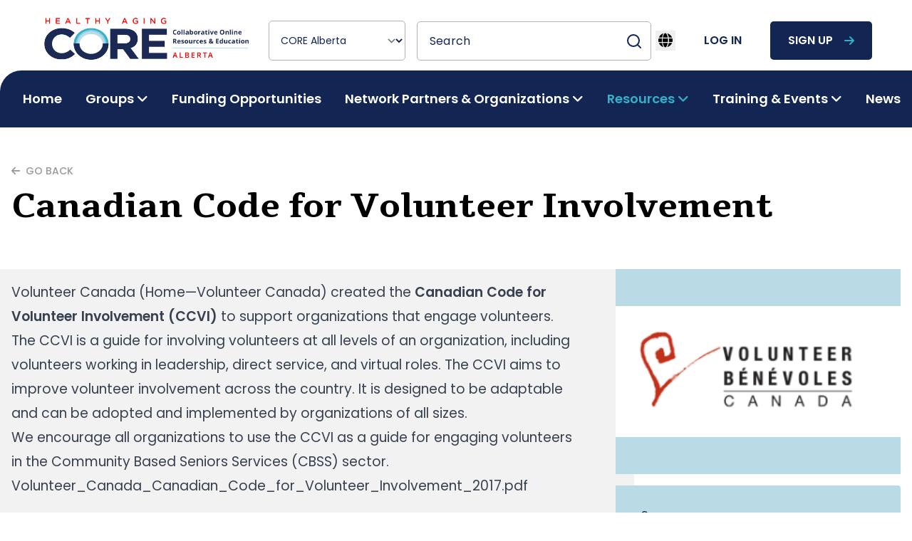

--- FILE ---
content_type: text/html; charset=UTF-8
request_url: https://corealberta.ca/resources/canadian-code-for-volunteer-involvement-8
body_size: 9444
content:
<!DOCTYPE html>
<html lang="en">
<head>
            <title>Canadian Code for Volunteer Involvement - Healthy Aging CORE Alberta</title>

<!-- Primary Meta Tags -->
<meta name="title" content="Canadian Code for Volunteer Involvement - Healthy Aging CORE Alberta">
<meta name="description" content="Volunteer Canada (Home—Volunteer Canada) created the Canadian Code for Volunteer Involvement (CCVI) to support organizations that engage volunteers. The CCVI is a guide for involving volunteers at all levels of an organization, including volunteers working in leadership, direct service, and virtual roles. The CCVI aims to improve volunteer involvement across the country. It is designed to be adaptable and can be adopted and implemented by organizations of all sizes.We encourage all organizations to use the CCVI as a guide for engaging volunteers in the Community Based Seniors Services (CBSS) sector.Volunteer_Canada_Canadian_Code_for_Volunteer_Involvement_2017.pdf">

<!-- Open Graph / Facebook -->
<meta property="og:type" content="website" />
<meta property="og:url" content="https://corealberta.ca/resources/canadian-code-for-volunteer-involvement-8" />
<meta property="og:title" content="Canadian Code for Volunteer Involvement - Healthy Aging CORE Alberta" />
<meta property="og:description" content="Volunteer Canada (Home—Volunteer Canada) created the Canadian Code for Volunteer Involvement (CCVI) to support organizations that engage volunteers. The CCVI is a guide for involving volunteers at all levels of an organization, including volunteers working in leadership, direct service, and virtual roles. The CCVI aims to improve volunteer involvement across the country. It is designed to be adaptable and can be adopted and implemented by organizations of all sizes.We encourage all organizations to use the CCVI as a guide for engaging volunteers in the Community Based Seniors Services (CBSS) sector.Volunteer_Canada_Canadian_Code_for_Volunteer_Involvement_2017.pdf" />
<meta property="og:image" content="https://corealberta.ca/storage/bc_files/2024-07/8992-Screenshot-2024-07-29-145646.png" />

<!-- Twitter -->
<meta name="twitter:card" content="summary_large_image" />
<meta name="twitter:url" content="https://corealberta.ca/resources/canadian-code-for-volunteer-involvement-8" />
<meta name="twitter:title" content="Canadian Code for Volunteer Involvement - Healthy Aging CORE Alberta" />
<meta name="twitter:description" content="Volunteer Canada (Home—Volunteer Canada) created the Canadian Code for Volunteer Involvement (CCVI) to support organizations that engage volunteers. The CCVI is a guide for involving volunteers at all levels of an organization, including volunteers working in leadership, direct service, and virtual roles. The CCVI aims to improve volunteer involvement across the country. It is designed to be adaptable and can be adopted and implemented by organizations of all sizes.We encourage all organizations to use the CCVI as a guide for engaging volunteers in the Community Based Seniors Services (CBSS) sector.Volunteer_Canada_Canadian_Code_for_Volunteer_Involvement_2017.pdf" />
<meta name="twitter:image" content="https://corealberta.ca/storage/bc_files/2024-07/8992-Screenshot-2024-07-29-145646.png" />
    
    <!-- Google tag (gtag.js) -->
      <script async src="https://www.googletagmanager.com/gtag/js?id=UA-138444457-2"></script>
      <script>
        window.dataLayer = window.dataLayer || [];
        function gtag(){dataLayer.push(arguments);}
        gtag('js', new Date());

        gtag('config', 'UA-138444457-2');
      </script>
  


    <meta name="viewport" content="width=device-width, initial-scale=1.0">
    <meta name="author" content="RapidIteration :: https://rapiditeration.com/" />
    <link rel="stylesheet" href="/css/bundle.css?id=d22d4b095a6f9fa5e85b377d459da74e" />
    <link rel="stylesheet" href="https://unpkg.com/@vueup/vue-quill@beta/dist/vue-quill.snow.prod.css">
        <script src="https://unpkg.com/axios/dist/axios.min.js"></script>
    <script src="https://unpkg.com/vue@3.1.1/dist/vue.global.prod.js"></script>
    <link rel="icon" href="https://corealberta.ca/images/favicon/cropped-core-favicon-3-32x32.png" sizes="32x32">
    <link rel="icon" href="https://corealberta.ca/images/favicon/cropped-core-favicon-3-180x180.png" sizes="192x192">
    <link rel="apple-touch-icon" href="https://corealberta.ca/images/favicon/cropped-core-favicon-3-192x192.png">

    <script type="text/javascript">
        window.Laravel = {
            localTimezone: "America/Edmonton"
            
        }
    </script>
    <!-- Scripts -->
    <script src="https://corealberta.ca/js/bundle.js" defer></script>
</head>

<body class="font-poppins"
      x-data="{ reqToJoinModalIsOpen: false, exportGroupMembersModalIsOpen: false, reqToLeaveModalIsOpen: false}">

<header class=" relative top-0 inset-x-0 w-full mx-auto"
        x-data="{ open: false, subMenu: '', notificationsModalIsOpen: false }" @click.away="subMenu = ''">
    <div class="flex justify-between items-center xl:hidden">
        <a href="https://corealberta.ca" class="mr-auto">
            <div>
                <img src="https://corealberta.ca/images/core-alberta-logo.png"
                 class="h-14 lg:h-[4.375rem] w-auto select-none mb-2 mt-1 ml-2 lg:ml-0"
                 alt="alberta logo">
    </div>
        </a>
                <button class="mx-4" @click="open = !open">
            <i class="fa-solid fa-bars text-2xl"></i>
        </button>
    </div>
    <nav
        class="fixed xl:static inset-y-0 -right-full w-full sm:w-96 xl:w-auto bg-white z-30 xl:block px-0 xl:px-6 xl:pt-4 xl:pb-9 transition-all xl:transition-none duration-700"
        x-bind:class="open ? 'block !right-0' : ''">
        <div class="flex justify-between items-center xl:hidden px-4">
            <a href="https://corealberta.ca">
                <div>
                <img src="https://corealberta.ca/images/core-alberta-logo.png"
                 class="h-14 lg:h-[4.375rem] w-auto select-none mb-2 mt-1 ml-2 lg:ml-0"
                 alt="alberta logo">
    </div>
            </a>
            <button class="mr-4" @click="open = !open">
                <i class="fa-solid fa-xmark text-2xl"></i>
            </button>
        </div>
        <div class="h-full overflow-y-auto lg:overflow-y-visible pb-12 xl:pb-0 xl:px-4">
            <ul
                class="container flex flex-col xl:flex-row items-start xl:items-center space-x-0 space-y-4 xl:space-y-0 xl:space-x-4">
                <li class="hidden xl:block">
                    <a href="https://corealberta.ca" class="outline-none">
                        <div>
                <img src="https://corealberta.ca/images/core-alberta-logo.png"
                 class="h-14 lg:h-[4.375rem] w-auto select-none mb-2 mt-1 ml-2 lg:ml-0"
                 alt="alberta logo">
    </div>
                    </a>
                </li>
                <li class="w-full xl:w-auto">
                    <label for="website" class="sr-only"></label>
<select  class="bg-transparent block w-full px-3 py-4 text-base text-blue-dark border border-gray-dark focus:outline-none focus:ring-transparent hover:border-blue focus:border-blue focus:shadow-none sm:text-sm rounded-[5px] w-full notranslate xl:w-48" id="website" name="website" onchange="switchWebsite(event)">
    <option value="https://healthyagingcore.ca"  >CORE National</option>
                  <option value="https://bc.healthyagingcore.ca"  >CORE BC</option>
                  <option value="https://corealberta.ca" selected disabled selected>CORE Alberta</option>
</select>

   <script>
    function switchWebsite(event){
      window.location.href = event.target.value
      document.querySelector('#loading').classList.remove('hidden')
    }
   </script>                </li>
                <li class="w-full xl:w-auto">

                    <form method="get" action="https://corealberta.ca/search" id="global-search-form">
                        <div class="floating ">
    <div class="floating-inner">
        <div class="floating-control text-left floating-control--has-icon ">
            <label for="filter" class="sr-only">Search</label>
            <input
                    
                    class="floating-input" name="filter" value=""
                    placeholder=" "
                    value=""
            >
            <div class="floating-text ">
                Search             </div>
            <span onclick="document.getElementById('global-search-form').submit()"
                                  class="cursor-pointer"><svg width="24" height="24" viewBox="0 0 24 24" fill="none" xmlns="http://www.w3.org/2000/svg">
    <path
        d="M11 19C15.4183 19 19 15.4183 19 11C19 6.58172 15.4183 3 11 3C6.58172 3 3 6.58172 3 11C3 15.4183 6.58172 19 11 19Z"
        stroke="#122553" stroke-width="2" stroke-linecap="round" stroke-linejoin="round" />
    <path d="M21 20.9999L16.65 16.6499" stroke="#122553" stroke-width="2" stroke-linecap="round"
        stroke-linejoin="round" />
</svg>
 </span>
        </div>
    </div>
    </div>
                    </form>
                </li>
                <li class="ml-0 xl:!ml-auto">
                    <div class="notranslate hidden lg:block" x-data="{ open: false }">
    <nav :class="{ open: !open }" class="flex-col flex-grow md:flex md:justify-end md:flex-row">
        <div @click.away="open = false" class="relative" x-data="{ open: false }">
            <button @click="open = !open">
                <i class="fa-solid fa-globe text-xl mx-1"></i>
            </button>
            <div x-cloak x-show="open" x-transition:enter="transition ease-out duration-200"
                x-transition:enter-start="transform opacity-0 scale-95"
                x-transition:enter-end="transform opacity-100 scale-100"
                x-transition:leave="transition ease-in duration-75"
                x-transition:leave-start="transform opacity-100 scale-100"
                x-transition:leave-end="transform opacity-0 scale-95"
                class="absolute right-0 w-full rounded-md shadow-lg md:w-48 z-20">
                <div class="absolute right-0 top-2 w-56 rounded-md shadow-lg bg-white ring-1 ring-black ring-opacity-5 focus:outline-none"
                    role="menu" aria-orientation="vertical" aria-labelledby="menu-button" tabindex="-1">
                    <ul class="p-4 space-y-4 [&>li]:opacity-75 [&>li:hover]:opacity-100" role="none">
                        <li>
                            <a href="javascript:void()" onClick="changeLanguage('en|en');return false;" @click="open = false" title="English"
                                className="gflag nturl uppercase font-medium inline-block space-x-4 text-blue-dark self-stretch"
                                style="background-position:-0px -0px;">
                                <span>🇨🇦</span>
                                <span>English (Canada)</span>
                            </a>
                        </li>
                        <li>
                            <a href="javascript:void()" onClick="changeLanguage('en|fr');return false;" @click="open = false" title="French"
                                className="gflag nturl uppercase font-medium inline-block space-x-4 text-blue-dark"
                                style="background-position:-200px -100px;">
                                <span>🇫🇷</span>
                                <span>French</span>
                            </a>
                        </li>
                    </ul>
                </div>
            </div>
        </div>
    </nav>
</div>
<div class="notranslate lg:hidden">
    <ul class="flex justify-between items-center gap-4" role="none">
        <li>
            <a href="javascript:void()" onClick="changeLanguage('en|en');return false;" title="English"
                className="gflag nturl uppercase font-medium flex items-center space-x-4 text-blue-dark"
                style="background-position:-0px -0px;">
                <span>🇨🇦</span>
                <span>English (Canada)</span>
            </a>
        </li>
        <li>
            <a href="javascript:void()" onClick="changeLanguage('en|fr');return false;" title="French"
                className="gflag nturl uppercase font-medium flex items-center space-x-4 text-blue-dark"
                style="background-position:-200px -100px;">
                <span>🇫🇷</span>
                <span>French</span>
            </a>
        </li>
    </ul>
</div>

<script>
    function changeLanguage(lang) {
        _toast.show({
            title: 'Language changed',
            class: 'notranslate',
            timeout: false,
            backgroundColor: '#f0fdf4',
            messageColor: 'black',
            titleColor: 'black',
            message: 'Website translation services are provided by Google Translate™, a third-party automated translator. Please note that not all text may be translated correctly or be translated at all.',
        });

        doGTranslate(lang);
    }
</script>
                </li>

                                    <li class="hidden xl:block">
                        <a href="https://corealberta.ca/login" class="button tertiary uppercase font-medium text-blue-dark">
                            log in
                        </a>
                    </li>
                                            <li class="hidden xl:block">
                            <a href="https://corealberta.ca/register" class="button primary space-x-4">
                                <span>sign up</span>
                                <i class="fa-solid fa-arrow-right ml-4 text-blue"></i>
                            </a>
                        </li>
                                                </ul>
            <div class="xl:hidden">
                                    <div class="grid grid-cols-2 gap-4 px-4 mt-4">
                                                    <a href="https://corealberta.ca/register" class="button primary space-x-4">
                                <span>sign up</span>
                                <i class="fa-solid fa-arrow-right ml-4 text-red"></i>
                            </a>
                                                <a href="https://corealberta.ca/login" class="button secondary uppercase font-medium text-blue-dark">
                            log in
                        </a>
                    </div>
                            </div>
            <div class="hidden xl:block w-1/2 z-10 h-20 absolute -bottom-1/3 right-0 bg-blue-dark"></div>
            <ul
                class="container z-10 xl:absolute inset-x-0 xl:h-20 -bottom-1/3 bg-white xl:bg-blue-dark w-full xl:rounded-tl-4xl flex flex-col xl:flex-row items-stretch xl:items-center justify-between xl:pl-8 font-semibold xl:space-x-4 space-y-4 xl:space-y-0 py-4 xl:py-0 xl:mt-0">
                                                            <li class="h-full flex items-center">
                            <a href="/"
                               class="text-lg text-blue-dark xl:text-white xl:hover:text-gray  whitespace-nowrap ">
                                Home
                            </a>
                        </li>
                                                                                <li class="h-full flex flex-col xl:flex-row xl:items-center relative">
                            <a href="javascript:void(0)"
                               class="text-lg text-blue-dark xl:text-white xl:hover:text-gray flex items-center space-x-1 "
                               @click="subMenu = subMenu === 'Groups' ? '' : 'Groups'">
                                <span>Groups</span>
                                <i class="fa-solid fa-angle-down transition duration-300"
                                   x-bind:class="subMenu == 'Groups' ? '-rotate-180' : ''"></i>
                            </a>
                            <ul class="hidden xl:absolute left-0 top-20 xl:bg-blue-dark space-y-4 p-4 rounded-br rounded-bl border-b xl:border-b-0 border-b-gray-dark"
                                x-bind:class="subMenu == 'Groups' ? '!block' : ''">
                                                                    <li>
                                        <a href="/groups?sort_type=descending"
                                           class="text-lg text-blue-dark xl:text-white xl:hover:text-gray whitespace-nowrap ">
                                            All Groups
                                        </a>
                                    </li>
                                                            </ul>
                        </li>
                                                                                <li class="h-full flex items-center">
                            <a href="/funding-opportunities"
                               class="text-lg text-blue-dark xl:text-white xl:hover:text-gray  whitespace-nowrap ">
                                Funding Opportunities
                            </a>
                        </li>
                                                                                <li class="h-full flex flex-col xl:flex-row xl:items-center relative">
                            <a href="javascript:void(0)"
                               class="text-lg text-blue-dark xl:text-white xl:hover:text-gray flex items-center space-x-1 "
                               @click="subMenu = subMenu === 'Network Partners &amp; Organizations' ? '' : 'Network Partners &amp; Organizations'">
                                <span>Network Partners &amp; Organizations</span>
                                <i class="fa-solid fa-angle-down transition duration-300"
                                   x-bind:class="subMenu == 'Network Partners &amp; Organizations' ? '-rotate-180' : ''"></i>
                            </a>
                            <ul class="hidden xl:absolute left-0 top-20 xl:bg-blue-dark space-y-4 p-4 rounded-br rounded-bl border-b xl:border-b-0 border-b-gray-dark"
                                x-bind:class="subMenu == 'Network Partners &amp; Organizations' ? '!block' : ''">
                                                                    <li>
                                        <a href="/featured-programs-and-initiatives"
                                           class="text-lg text-blue-dark xl:text-white xl:hover:text-gray whitespace-nowrap ">
                                            Featured Programs and Initiatives
                                        </a>
                                    </li>
                                                                    <li>
                                        <a href="/cbss-systems-map"
                                           class="text-lg text-blue-dark xl:text-white xl:hover:text-gray whitespace-nowrap ">
                                            CBSS Systems Map
                                        </a>
                                    </li>
                                                            </ul>
                        </li>
                                                                                <li class="h-full flex flex-col xl:flex-row xl:items-center relative">
                            <a href="javascript:void(0)"
                               class="text-lg text-blue-dark xl:text-white xl:hover:text-gray flex items-center space-x-1 !text-blue"
                               @click="subMenu = subMenu === 'Resources' ? '' : 'Resources'">
                                <span>Resources</span>
                                <i class="fa-solid fa-angle-down transition duration-300"
                                   x-bind:class="subMenu == 'Resources' ? '-rotate-180' : ''"></i>
                            </a>
                            <ul class="hidden xl:absolute left-0 top-20 xl:bg-blue-dark space-y-4 p-4 rounded-br rounded-bl border-b xl:border-b-0 border-b-gray-dark"
                                x-bind:class="subMenu == 'Resources' ? '!block' : ''">
                                                                    <li>
                                        <a href="/core-learning-hub"
                                           class="text-lg text-blue-dark xl:text-white xl:hover:text-gray whitespace-nowrap ">
                                            CORE Learning Hub
                                        </a>
                                    </li>
                                                                    <li>
                                        <a href="/resources"
                                           class="text-lg text-blue-dark xl:text-white xl:hover:text-gray whitespace-nowrap ">
                                            Resources
                                        </a>
                                    </li>
                                                            </ul>
                        </li>
                                                                                <li class="h-full flex flex-col xl:flex-row xl:items-center relative">
                            <a href="javascript:void(0)"
                               class="text-lg text-blue-dark xl:text-white xl:hover:text-gray flex items-center space-x-1 "
                               @click="subMenu = subMenu === 'Training &amp; Events' ? '' : 'Training &amp; Events'">
                                <span>Training &amp; Events</span>
                                <i class="fa-solid fa-angle-down transition duration-300"
                                   x-bind:class="subMenu == 'Training &amp; Events' ? '-rotate-180' : ''"></i>
                            </a>
                            <ul class="hidden xl:absolute left-0 top-20 xl:bg-blue-dark space-y-4 p-4 rounded-br rounded-bl border-b xl:border-b-0 border-b-gray-dark"
                                x-bind:class="subMenu == 'Training &amp; Events' ? '!block' : ''">
                                                                    <li>
                                        <a href="/training-events"
                                           class="text-lg text-blue-dark xl:text-white xl:hover:text-gray whitespace-nowrap ">
                                            Training &amp; Events Calendar
                                        </a>
                                    </li>
                                                            </ul>
                        </li>
                                                                                <li class="h-full flex items-center">
                            <a href="/news"
                               class="text-lg text-blue-dark xl:text-white xl:hover:text-gray  whitespace-nowrap ">
                                News
                            </a>
                        </li>
                                                </ul>
        </div>
    </nav>
    <div @click="open = false" class="fixed xl:hidden inset-0 z-20 bg-black bg-opacity-50 transition-opacity"
         x-show="open"
         x-transition:enter="transition ease-out duration-300"
         x-transition:enter-start="opacity-0"
         x-transition:enter-end="opacity-100"
         x-transition:leave="transition ease-in duration-300"
         x-transition:leave-start="opacity-100"
         x-transition:leave-end="opacity-0">
    </div>


    <div class="relative xl:hidden z-20" aria-labelledby="notifications" role="dialog" aria-modal="true"
         x-show="notificationsModalIsOpen" x-cloak>
        <div @click="notificationsModalIsOpen = false" class="fixed inset-0 bg-black bg-opacity-50 transition-opacity"
             x-show="notificationsModalIsOpen"
             x-transition:enter="transition ease-out duration-300"
             x-transition:enter-start="opacity-0"
             x-transition:enter-end="opacity-100"
             x-transition:leave="transition ease-in duration-300"
             x-transition:leave-start="opacity-100"
             x-transition:leave-end="opacity-0">
        </div>
            </div>
</header>

<main>
    <section class="py-12 sm:py-16 mt-6 xl:mt-8">
        <div class="container">
                        <div class="relative flex max-w-7xl items-center justify-between">
                <div class="flex flex-1 items-center">
                    <a href="https://corealberta.ca/resources"
                       class="flex items-center mb-4 space-x-2 font-medium text-gray-darkest/50 hover:text-blue text-left text-sm">
                        <i class="fa-solid fa-arrow-left"></i>
                        <span>GO BACK</span>
                    </a>
                </div>
            </div>
            <h1 class="font-bold text-left">
                Canadian Code for Volunteer Involvement

            </h1>
        </div>
    </section>

    <section
        class="mb-16 sm:mb-24 pb-16 sm:pb-24 relative z-0 overflow-x-hidden before:content-['']
      before:absolute before:w-full before-stretch-to-left-cols-2 before:h-full before:bg-gray
      before:left-0 before:top-0 before:-z-10 before:lg:rounded-br-16xl"
        id="resource-details">
        <div class="container">
            <div class="grid grid-cols-1 lg:grid-cols-3 gap-y-6 lg:gap-x-6">
                <div class="col-span-2 pr-0 lg:pr-8 py-4">
                    <div
                        class=" lg:hidden h-[18rem]  overflow-hidden relative justify-center items-center mb-4">
                        <img src="https://corealberta.ca/storage/bc_files/2024-07/8992-Screenshot-2024-07-29-145646.png" alt="resource image"
                             class="w-full object-center object-contain rounded" />
                    </div>
                    <div class="prose-default">
                        <p>Volunteer Canada (<a href="https://volunteer.ca/">Home</a>—Volunteer Canada) created the <strong>Canadian Code for Volunteer Involvement (CCVI)</strong> to support organizations that engage volunteers. The CCVI is a guide for involving volunteers at all levels of an organization, including volunteers working in leadership, direct service, and virtual roles. The CCVI aims to improve volunteer involvement across the country. It is designed to be adaptable and can be adopted and implemented by organizations of all sizes.</p><p><br /></p><p>We encourage all organizations to use the CCVI as a guide for engaging volunteers in the Community Based Seniors Services (CBSS) sector.</p><p><br /></p><p><a href="https://volunteer.ca/wp-content/uploads/2024/06/Volunteer_Canada_Canadian_Code_for_Volunteer_Involvement_2017.pdf">Volunteer_Canada_Canadian_Code_for_Volunteer_Involvement_2017.pdf</a></p>
                    </div>
                    
                        <!-- Website Link -->
                    
                    <!-- Embedded Videos -->
                    
                    <!-- Attachment List -->
                                            <div class="my-2">
                            <h4 class="mt-4 sm:mt-6 font-semibold">File Attachments</h4>
                            <hr class="my-2 border-gray-darkest/50">
                            <table class="min-w-full table-fixed">
                                                                    <tr>
                                        <td class="p-2">1</td>
                                        <td class="p-2">
                                            <a href="https://corealberta.ca/files/preview/32940"
                                               target="_blank"
                                               title="Preview 32836_3318-Volunteer_Canada_Canadian_Code_for_Volunteer_Involvement_2017.pdf"
                                               class="cursor-pointer">32836_3318-Volunteer_Canada_Canadian_Code_for_Volunteer_Involvement_2017.pdf</a>
                                            <div class="text-sm text-gray-600 sm:hidden mt-1">
                                                                                                    1.76MB
                                                                                            </div>
                                        </td>
                                        <td class="p-2 hidden sm:table-cell text-gray-600">
                                                                                            1.76MB
                                                                                    </td>
                                        <td class="p-2 text-right hover:text-blue-dark">
                                            <a href="https://corealberta.ca/files/32940" download="32836_3318-Volunteer_Canada_Canadian_Code_for_Volunteer_Involvement_2017.pdf"
                                               title="Please download 32836_3318-Volunteer_Canada_Canadian_Code_for_Volunteer_Involvement_2017.pdf"
                                               class="cursor-pointer">
                                                <i
                                                    class="fa-solid fa-cloud-arrow-down text-xl text-blue-dark hover:text-blue-darkest hover:scale-110"></i>
                                            </a>
                                        </td>
                                    </tr>
                                                            </table>
                        </div>
                    

                </div>
                <div>
                                                                <div
                            class="bg-blue-light h-[16rem] xl:h-[18rem] overflow-hidden relative hidden lg:flex justify-center items-center mb-4">
                            <img src="https://corealberta.ca/storage/bc_files/2024-07/8992-Screenshot-2024-07-29-145646.png" alt="resource image"
                                 class="absolute inset-0 h-full w-full object-center object-contain rounded" />
                        </div>
                                        <div class="bg-blue-light p-6 sm:p-8 rounded-tr lg:rounded-br-8xl ">

                        <ul class="space-y-8">
                            <li class="flex space-x-4">
                                <div>
                                    <i class="fa-regular fa-user text-xl text-blue-dark"></i>
                                </div>
                                <div>
                                    <h5 class="text-normal font-semibold text-blue-dark">By</h5>
                                    <p class="text-normal text-gray-darkest">Volunteer Canada</p>
                                </div>
                            </li>
                            <li class="flex space-x-4">
                                <div>
                                    <i class="fa-regular fa-calendar text-xl text-blue-dark"></i>
                                </div>
                                <div>
                                    <h5 class="text-normal font-semibold text-blue-dark">Published</h5>
                                    <p class="text-normal text-gray-darkest">
                                        Jul 31, 2024
                                    </p>
                                </div>
                            </li>
                            <li class="flex space-x-4">
                                <div>
                                    <i class="fa-regular fa-bookmark text-xl text-blue-dark"></i>
                                </div>
                                <div>
                                    <h5 class="text-normal font-semibold text-blue-dark">Subject Area</h5>
                                    <ul class="text-normal text-gray-darkest">
                                                                            </ul>
                                </div>
                            </li>
                            <li class="flex space-x-4">
                                <div>
                                    <i class="fa-regular fa-bookmark text-xl text-blue-dark"></i>
                                </div>
                                <div>
                                    <h5 class="text-normal font-semibold text-blue-dark">Audience</h5>
                                    <ul class="text-normal text-gray-darkest">
                                                                                    <li>Service Providers (Non-profits, Community Organizations, Local government)</li>
                                                                            </ul>
                                </div>
                            </li>

                            <li class="flex space-x-4">
                                <div>
                                    <i class="fa-regular fa-bookmark text-xl text-blue-dark"></i>
                                </div>
                                <div>
                                    <h5 class="text-normal font-semibold text-blue-dark">Category</h5>
                                    <ul class="text-normal text-gray-darkest">
                                                                            </ul>
                                </div>
                            </li>

                                                    </ul>
                    </div>
                </div>
            </div>
        </div>
    </section>
    <section class="container py-16 sm:py-24 bg-white relative" id="newsletter">
    <div
        class=" bg-gray relative rounded-lg before:content-[''] before:absolute before:hidden before:lg:block before:lg:w-1/2 before:h-full before:left-0 before:top-0 before:bg-no-repeat before:bg-cover before:bg-[url('/images/shape-1.svg')] before:opacity-70">
        <div class="grid lg:gap-6 grid-cols-1 lg:grid-cols-2">
            <div class="z-0 flex flex-col justify-between p-6 sm:p-10 lg:p-14">
                <div class="space-y-4 sm:space-y-6">
                    <h2 class="font-bold underlined underlined-start text-blue-dark mt-0">Newsletter</h2>
                    <div class="prose-default">
                        <p><a href="https://affinitybridge.us8.list-manage.com/subscribe?u=37f60a507cc198816f0f7731d&amp;id=847da8e7ee">Sign up</a> for the Healthy Aging CORE Alberta e-news to keep up-to-date with activity from the platform and the Community-Based Seniors Services (CBSS) sector across the province.</p>
                    </div>
                </div>
                <a href="https://corealberta.ca/newsletter-learn-more" class="flex items-center space-x-4 text-blue-dark hover:text-blue-darkest font-medium text-base sm:text-normal">
                <span>Learn More</span>
                <i class="fa-solid fa-arrow-right ml-4 text-blue"></i>
              </a>
            </div>

            <div class="p-6 sm:p-10 lg:p-14">
                <form action="https://corealberta.ca/news-subscribers" class="grid gap-4 sm:gap-6" id="subscribe-form"
                    method="post">
                    <input type="hidden" name="_token" value="CxU64pFbm3mv74vJTta8yA8NBYBVbqu3kVx2vhbw" autocomplete="off">                    <div id="my_name_JVIHLGO8rnb1rSXo_wrap"  style="display: none" aria-hidden="true">
        <input id="my_name_JVIHLGO8rnb1rSXo"
               name="my_name_JVIHLGO8rnb1rSXo"
               type="text"
               value=""
                              autocomplete="nope"
               tabindex="-1">
        <input name="valid_from"
               type="text"
               value="[base64]"
                              autocomplete="off"
               tabindex="-1">
    </div>
                    <div class="grid grid-cols-1 sm:grid-cols-2 gap-4 sm:gap-6">

                        <div class="floating ">
    <div class="floating-inner">
        <div class="floating-control text-left  ">
            <label for="first_name" class="sr-only">First Name</label>
            <input
                    
                    class="floating-input !bg-gray" id="firstname" name="first_name" required="required"
                    placeholder=" "
                    value=""
            >
            <div class="floating-text !bg-gray">
                First Name <span class="text-red">*</span>            </div>
            
        </div>
    </div>
    </div>
                        <div class="floating ">
    <div class="floating-inner">
        <div class="floating-control text-left  ">
            <label for="last_name" class="sr-only">Last Name</label>
            <input
                    
                    class="floating-input !bg-gray" id="lastname" type="text" name="last_name" required="required"
                    placeholder=" "
                    value=""
            >
            <div class="floating-text !bg-gray">
                Last Name <span class="text-red">*</span>            </div>
            
        </div>
    </div>
    </div>
                    </div>
                    <div class="floating ">
    <div class="floating-inner">
        <div class="floating-control text-left  ">
            <label for="email" class="sr-only">E-mail</label>
            <input
                    
                    class="floating-input !bg-gray" id="email" type="email" required="required" name="email"
                    placeholder=" "
                    value=""
            >
            <div class="floating-text !bg-gray">
                E-mail <span class="text-red">*</span>            </div>
            
        </div>
    </div>
    </div>
                    <div class="floating ">
    <div class="floating-inner">
        <div class="floating-control text-left  ">
            <label for="organization" class="sr-only">Organization</label>
            <input
                    
                    class="floating-input !bg-gray" id="organization" required="required" type="text" name="organization"
                    placeholder=" "
                    value=""
            >
            <div class="floating-text !bg-gray">
                Organization <span class="text-red">*</span>            </div>
            
        </div>
    </div>
    </div>

                    <div>
                        <button type="submit" class="button primary justify-between w-full" >
    subscribe
                            <i class="fa-solid fa-arrow-right ml-4 text-blue"></i>
</button>
                    </div>
                </form>
            </div>
        </div>
    </div>
    <script>
            </script>
</section>
    <script>
            </script>
</main>

<footer class="bg-white" aria-labelledby="footer-heading">
    <h2 id="footer-heading" class="sr-only">Footer</h2>
    <div class="container pt-12 px-4 sm:px-6 lg:pt-24">
        <div class="xl:grid xl:grid-cols-3 xl:gap-8">
            <div class="space-y-8 xl:col-span-1 grid sm:grid-cols-2 sm:gap-8 xl:block">
                <div class="sm:col-span-2">
                    <div>
                <img src="https://corealberta.ca/images/core-alberta-logo.png"
                 class="h-14 lg:h-[4.375rem] w-auto select-none mb-2 mt-1 ml-2 lg:ml-0"
                 alt="alberta logo">
    </div>
                </div>
                <div>
                    <div>
    <!-- 
  <options=bold>“ Simplicity is the ultimate sophistication. ”</>
  <fg=gray>— Leonardo da Vinci</>
 -->
 <div class="text-base sm:text-normal lg:pr-6 max-w-md">
     Healthy Aging CORE acknowledges the homelands of the Indigenous Peoples of this place we now call Alberta, and honours the many territorial keepers of the Lands on which we work.
 </div>
</div>                </div>
                <div>
                    <h5 class="text-lg sm:text-2xl font-semibold text-red tracking-wider uppercase"><span
                            class="notranslate">Core </span> Network</h5>
                    <ul role="list" class="mt-4 space-y-4 notranslate">
                                                                                                                                        <li>
                                    <a href="https://bc.healthyagingcore.ca/" target="_blank"
                                        class="text-base sm:text-normal font-medium hover:text-blue-dark">
                                        CORE BC
                                    </a>
                                </li>
                                                                                                                <li>
                                    <a href="https://healthyagingcore.ca/" target="_blank"
                                        class="text-base sm:text-normal font-medium hover:text-blue-dark">
                                        CORE National
                                    </a>
                                </li>
                                                                        </ul>
                </div>
            </div>
            <div class="mt-12 grid grid-cols-1 sm:grid-cols-2 gap-8 xl:mt-0 xl:col-span-2">
                <div>
                    <div>
                        <h5 class="text-lg sm:text-2xl font-semibold text-red tracking-wider uppercase">
                            Main Menu</h5>
                        <ul role="list" class="mt-4 space-y-4">
                                                            <li>
                                    <a href="/groups"
                                        class="text-base sm:text-normal font-medium hover:text-blue-dark">
                                        Groups
                                    </a>
                                </li>
                                                            <li>
                                    <a href="/funding-opportunities"
                                        class="text-base sm:text-normal font-medium hover:text-blue-dark">
                                        Funding Opportunities
                                    </a>
                                </li>
                                                            <li>
                                    <a href="/featured-programs-and-initiatives"
                                        class="text-base sm:text-normal font-medium hover:text-blue-dark">
                                        Featured Programs and Initiatives
                                    </a>
                                </li>
                                                            <li>
                                    <a href="/resources"
                                        class="text-base sm:text-normal font-medium hover:text-blue-dark">
                                        Resources
                                    </a>
                                </li>
                                                            <li>
                                    <a href="/training-events"
                                        class="text-base sm:text-normal font-medium hover:text-blue-dark">
                                        Training &amp; Events
                                    </a>
                                </li>
                                                            <li>
                                    <a href="/news"
                                        class="text-base sm:text-normal font-medium hover:text-blue-dark">
                                        News
                                    </a>
                                </li>
                                                            <li>
                                    <a href="/contact-us"
                                        class="text-base sm:text-normal font-medium hover:text-blue-dark">
                                        Contact
                                    </a>
                                </li>
                                                            <li>
                                    <a href="/research-participation-opportunities"
                                        class="text-base sm:text-normal font-medium hover:text-blue-dark">
                                        Research Participation Opportunities
                                    </a>
                                </li>
                                                            <li>
                                    <a href="/about"
                                        class="text-base sm:text-normal font-medium hover:text-blue-dark">
                                        About
                                    </a>
                                </li>
                                                            <li>
                                    <a href="/#newsletter"
                                        class="text-base sm:text-normal font-medium hover:text-blue-dark">
                                        Newsletter
                                    </a>
                                </li>
                                                    </ul>
                    </div>
                </div>
                <div>
                    <div>
                        <h5 class="text-lg sm:text-2xl font-semibold text-red tracking-wider uppercase">
                            Resources</h5>
                        <ul role="list" class="mt-4 space-y-4">
                                                            <li>
                                    <a href="/resources?filter%5Bcategories.name%5D=Advocacy"
                                        class="text-base sm:text-normal font-medium hover:text-blue-dark">
                                        Advocacy
                                    </a>
                                </li>
                                                            <li>
                                    <a href="/resources?filter%5Bcategories.name%5D=Evidence-based+and+emerging+practices"
                                        class="text-base sm:text-normal font-medium hover:text-blue-dark">
                                        Evidence-based and Emerging Practices
                                    </a>
                                </li>
                                                            <li>
                                    <a href="/resources?filter%5Bcategories.name%5D=Impact+Stories"
                                        class="text-base sm:text-normal font-medium hover:text-blue-dark">
                                        Impact Stories
                                    </a>
                                </li>
                                                            <li>
                                    <a href="/resources?filter%5Bcategories.name%5D=Organizational+development"
                                        class="text-base sm:text-normal font-medium hover:text-blue-dark">
                                        Organizational Development
                                    </a>
                                </li>
                                                            <li>
                                    <a href="/resources?filter[categories.name]=Policy%2C+Planning%2C+%26+Procedures"
                                        class="text-base sm:text-normal font-medium hover:text-blue-dark">
                                        Policy and Planning
                                    </a>
                                </li>
                                                            <li>
                                    <a href="/resources?filter%5Bcategories.name%5D=Recorded+webinar"
                                        class="text-base sm:text-normal font-medium hover:text-blue-dark">
                                        Recorded Webinar
                                    </a>
                                </li>
                                                            <li>
                                    <a href="/resources?filter%5Bcategories.name%5D=Research+%26+Evidence"
                                        class="text-base sm:text-normal font-medium hover:text-blue-dark">
                                        Research &amp; Evidence
                                    </a>
                                </li>
                                                            <li>
                                    <a href="/resources?filter%5Bcategories.name%5D=Toolkits"
                                        class="text-base sm:text-normal font-medium hover:text-blue-dark">
                                        Toolkits
                                    </a>
                                </li>
                                                    </ul>
                    </div>
                </div>
            </div>
        </div>
        <div class="mt-16 py-6 border-t border-gray-dark/50 sm:flex sm:flex-row justify-between items-center">
            <ul class="lg:flex lg:space-x-4 space-y-4 lg:space-y-0 ">
                <li>
                    <p class="text-sm text-gray-600 xl:text-center">

                        &copy; 2026 CORE Canada. All rights reserved.
                    </p>
                </li>
                <li>
                    <p class="text-sm text-gray-600 xl:text-center">Privacy Policy</p>
                </li>
                <li>
                    <p class="text-sm text-gray-600 xl:text-center">Terms of Service</p>
                </li>
                <li>
                    <p class="text-sm text-gray-600 xl:text-center">Site by <a class="underline"
                            href="https://rapiditeration.com" target="_blank">RapidIteration</a></p>
                </li>
            </ul>
            <div class="mt-4 sm:mt-0">
                                    <img src="/images/alberta-footer-logo.png" alt="unitedway" class="h-20 w-auto">
                            </div>
        </div>
    </div>
</footer>
<section class="hidden" id="loading">
    <div class="fixed inset-0 w-full h-full flex items-center justify-center bg-white z-50">
        <div>
            <svg xmlns="http://www.w3.org/2000/svg" xmlns:xlink="http://www.w3.org/1999/xlink"
                style="margin: auto; background: rgb(255, 255, 255); display: block; shape-rendering: auto;"
                width="200px" height="200px" viewBox="0 0 100 100" preserveAspectRatio="xMidYMid">
                <path d="M10 50A40 40 0 0 0 90 50A40 42 0 0 1 10 50" fill="#e15b64" stroke="none">
                    <animateTransform attributeName="transform" type="rotate" dur="1s" repeatCount="indefinite"
                        keyTimes="0;1" values="0 50 51;360 50 51">
                    </animateTransform>
                </path>
            </svg>
        </div>
    </div>
</section>


<!-- GTranslate: https://gtranslate.io/ -->
<style type="text/css">
    <!--
    a.gflag {vertical-align:middle;font-size:32px;padding:1px 0;background-repeat:no-repeat;background-image:url(//gtranslate.net/flags/32.png);}
    a.gflag img {border:0;}
    a.gflag:hover {background-image:url(//gtranslate.net/flags/32a.png);}
    #goog-gt-tt {display:none !important;}
    .goog-te-banner-frame {display:none !important;}
    .goog-te-menu-value:hover {text-decoration:none !important;}
    body {top:0 !important;}
    #google_translate_element2 {display:none!important;}
    -->
</style>

<div id="google_translate_element2"></div>
<script type="text/javascript">
    function googleTranslateElementInit2() {new google.translate.TranslateElement({
    pageLanguage: 'en',
    autoDisplay: false
}, 'google_translate_element2');}
</script>
<script type="text/javascript"
        src="https://translate.google.com/translate_a/element.js?cb=googleTranslateElementInit2"></script>


<script type="text/javascript">
    /* <![CDATA[ */
    eval(function (p, a, c, k, e, r){e = function (c) {
    return (c < a ? '' : e(parseInt(c / a))) + ((c = c % a) > 35 ? String.fromCharCode(c + 29) : c.toString(36))
};if(!''.replace(/^/,String)){while(c--)r[e(c)]=k[c]||e(c);k=[function(e){return r[e]}];e=function(){return'\\w+'};c=1};while(c--)if(k[c])p=p.replace(new RegExp('\\b'+e(c)+'\\b','g'),k[c]);return p}('6 7(a, b){n{4(2.9){3 c=2.9("o");c.p(b,f,f);a.q(c)}g{3 c=2.r();a.s(\'t\'+b,c)}}u(e){}}6 h(a){4(a.8)a=a.8;4(a==\'\')v;3 b=a.w(\'|\')[1];3 c;3 d=2.x(\'y\');z(3 i=0;i<d.5;i++)4(d[i].A==\'B-C-D\')c=d[i];4(2.j(\'k\')==E||2.j(\'k\').l.5==0||c.5==0||c.l.5==0){F(6(){h(a)},G)}g{c.8=b;7(c,\'m\');7(c,\'m\')}}',43,43,'||document|var|if|length|function|GTranslateFireEvent|value|createEvent||||||true|else|doGTranslate||getElementById|google_translate_element2|innerHTML|change|try|HTMLEvents|initEvent|dispatchEvent|createEventObject|fireEvent|on|catch|return|split|getElementsByTagName|select|for|className|goog|te|combo|null|setTimeout|500'.split('|'),0,{}))
    /* ]]> */
    </script>

<script>
    </script>

</body>
</html>


--- FILE ---
content_type: image/svg+xml
request_url: https://corealberta.ca/images/shape-1.svg
body_size: 303
content:
<svg width="802" height="419" viewBox="0 0 802 419" fill="none" xmlns="http://www.w3.org/2000/svg">
<path opacity="0.5" d="M391.133 -25.0874C285.163 2.26482 320.486 231.028 216.871 275.786C113.256 320.544 -134.007 342.923 -164.62 405.087" stroke="#35AFC8"/>
<path opacity="0.5" d="M523.394 -59.4316C400.503 -27.7119 441.466 237.579 321.307 289.484C201.147 341.389 -85.5979 367.341 -121.1 439.432" stroke="#35AFC8"/>
<path opacity="0.5" d="M665.294 -81.636C531.464 -47.0926 576.074 241.815 445.218 298.34C314.361 354.866 2.09035 383.129 -36.5718 461.636" stroke="#35AFC8"/>
<path opacity="0.5" d="M801.535 -109.921C653.769 -71.781 703.024 247.21 558.542 309.622C414.059 372.033 69.2718 403.239 26.5838 489.921" stroke="#35AFC8"/>
</svg>
